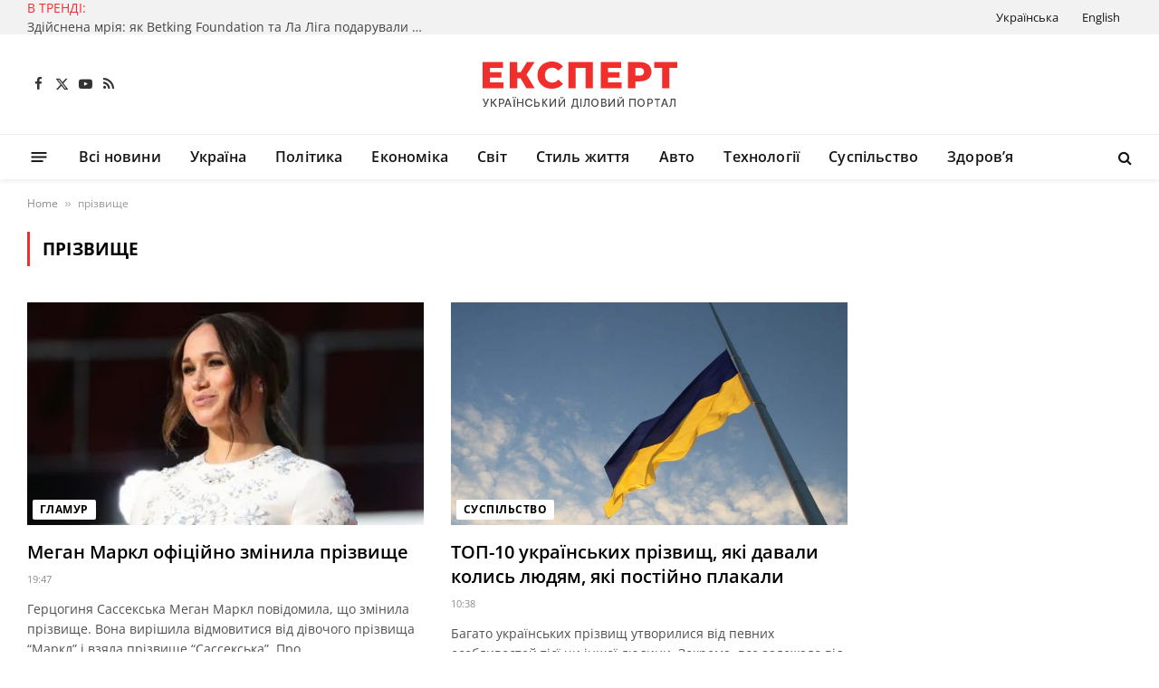

--- FILE ---
content_type: text/html; charset=utf-8
request_url: https://www.google.com/recaptcha/api2/aframe
body_size: 266
content:
<!DOCTYPE HTML><html><head><meta http-equiv="content-type" content="text/html; charset=UTF-8"></head><body><script nonce="1jL8suITonFUSJrhH3w7Lw">/** Anti-fraud and anti-abuse applications only. See google.com/recaptcha */ try{var clients={'sodar':'https://pagead2.googlesyndication.com/pagead/sodar?'};window.addEventListener("message",function(a){try{if(a.source===window.parent){var b=JSON.parse(a.data);var c=clients[b['id']];if(c){var d=document.createElement('img');d.src=c+b['params']+'&rc='+(localStorage.getItem("rc::a")?sessionStorage.getItem("rc::b"):"");window.document.body.appendChild(d);sessionStorage.setItem("rc::e",parseInt(sessionStorage.getItem("rc::e")||0)+1);localStorage.setItem("rc::h",'1769007097492');}}}catch(b){}});window.parent.postMessage("_grecaptcha_ready", "*");}catch(b){}</script></body></html>